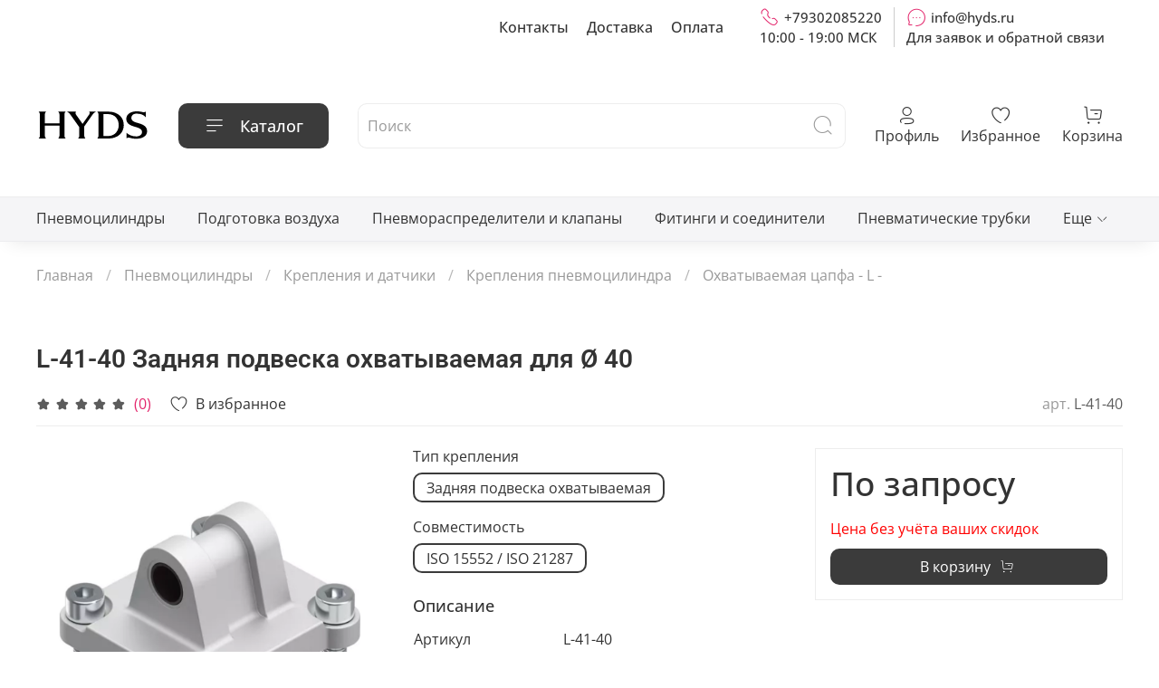

--- FILE ---
content_type: image/svg+xml
request_url: https://static.insales-cdn.com/files/1/818/27640626/original/SVG__%D1%87%D0%B5%CC%88%D1%80%D0%BD%D1%8B%D0%B8%CC%86_.svg
body_size: 2649
content:
<?xml version="1.0" encoding="UTF-8" standalone="no"?>
<!DOCTYPE svg PUBLIC "-//W3C//DTD SVG 1.1//EN" "http://www.w3.org/Graphics/SVG/1.1/DTD/svg11.dtd">
<!-- Created with Vectornator (http://vectornator.io/) -->
<svg height="100%" stroke-miterlimit="10" style="fill-rule:nonzero;clip-rule:evenodd;stroke-linecap:round;stroke-linejoin:round;" version="1.1" viewBox="0 0 1000 1000" width="100%" xml:space="preserve" xmlns="http://www.w3.org/2000/svg" xmlns:vectornator="http://vectornator.io" xmlns:xlink="http://www.w3.org/1999/xlink">
<defs>
<clipPath id="TextBounds">
<rect height="276.63" width="985.665" x="7.16748" y="361.685"/>
</clipPath>
</defs>
<g id="Слой-1" vectornator:layerName="Слой 1">
<g fill="#000000" opacity="1" stroke="none">
<path clip-path="url(#TextBounds)" d="M32.5043 406.078C32.5043 395.008 28.8896 385.858 21.6602 378.629L87.0641 378.629C79.8346 385.858 76.2199 395.008 76.2199 406.078L76.2199 481.31L205.333 481.31L205.333 406.078C205.333 395.008 201.719 385.858 194.489 378.629L259.893 378.629C252.664 385.858 249.049 395.008 249.049 406.078L249.049 588.396C249.049 599.466 252.664 608.616 259.893 615.845L194.489 615.845C201.719 608.616 205.333 599.466 205.333 588.396L205.333 502.998L76.2199 502.998L76.2199 588.396C76.2199 599.466 79.8346 608.616 87.0641 615.845L21.6602 615.845C28.8896 608.616 32.5043 599.466 32.5043 588.396L32.5043 406.078Z"/>
<path clip-path="url(#TextBounds)" d="M352.667 406.078L409.599 486.732L466.53 406.078C470.145 401.108 471.953 395.912 471.953 390.49C471.953 385.068 470.597 381.114 467.886 378.629L528.546 378.629C522.898 381.114 517.25 384.842 511.602 389.812C505.954 394.782 500.983 400.204 496.691 406.078L424.509 509.437L424.509 588.396C424.509 599.466 428.124 608.616 435.353 615.845L369.95 615.845C377.179 608.616 380.794 599.466 380.794 588.396L380.794 516.214L302.851 406.078C298.785 400.204 293.871 394.782 288.11 389.812C282.349 384.842 276.645 381.114 270.997 378.629L351.311 378.629C348.6 381.114 347.245 385.068 347.245 390.49C347.245 395.912 349.052 401.108 352.667 406.078Z"/>
<path clip-path="url(#TextBounds)" d="M634.536 378.629C659.161 378.629 680.284 382.074 697.906 388.965C715.528 395.855 729.987 404.949 741.283 416.245C752.579 427.541 760.825 440.418 766.021 454.877C771.217 469.336 773.702 484.021 773.476 498.931C773.251 513.616 770.427 527.962 765.004 541.969C759.582 555.976 751.28 568.458 740.097 579.416C728.914 590.373 714.568 599.184 697.059 605.848C679.55 612.513 658.709 615.845 634.536 615.845L539.31 615.845C546.54 608.616 550.154 599.466 550.154 588.396L550.154 406.078C550.154 395.008 546.54 385.858 539.31 378.629L634.536 378.629ZM634.197 594.157C649.785 594.157 663.453 591.446 675.201 586.024C686.949 580.602 696.777 573.429 704.684 564.505C712.591 555.581 718.578 545.415 722.644 534.006C726.711 522.597 728.857 510.905 729.083 498.931C729.309 486.732 727.502 474.702 723.661 462.841C719.82 450.98 713.946 440.418 706.039 431.155C698.132 421.893 688.192 414.437 676.218 408.789C664.244 403.141 650.237 400.317 634.197 400.317L593.87 400.317L593.87 594.157L634.197 594.157Z"/>
<path clip-path="url(#TextBounds)" d="M795.763 442.677C795.763 433.415 797.796 424.717 801.863 416.584C805.929 408.45 811.86 401.39 819.654 395.404C827.448 389.417 837.05 384.672 848.459 381.171C859.868 377.669 872.915 375.918 887.6 375.918C894.829 375.918 901.155 376.144 906.577 376.596C911.999 377.047 916.743 377.612 920.81 378.29C924.876 378.968 928.491 379.702 931.654 380.493C934.817 381.284 937.641 382.018 940.126 382.696C941.933 383.147 943.628 383.486 945.209 383.712C946.791 383.938 948.372 384.051 949.954 384.051C957.409 384.051 963.17 382.018 967.236 377.951L967.236 427.767C959.103 417.6 948.429 409.806 935.212 404.384C921.996 398.962 906.125 396.251 887.6 396.251C872.237 396.251 860.602 399.865 852.695 407.095C844.788 414.324 840.721 423.248 840.495 433.866C840.495 439.966 841.794 445.275 844.392 449.794C846.99 454.312 850.549 458.209 855.067 461.485C859.585 464.761 864.895 467.642 870.994 470.127C877.094 472.612 883.646 474.871 890.649 476.904C901.042 479.841 911.604 483.061 922.335 486.562C933.066 490.064 942.724 494.639 951.309 500.287C959.894 505.935 966.898 512.995 972.32 521.467C977.742 529.939 980.227 540.727 979.775 553.83C979.549 563.771 977.007 572.694 972.15 580.602C967.293 588.509 960.628 595.23 952.156 600.765C943.684 606.3 933.687 610.536 922.165 613.473C910.643 616.41 898.105 617.879 884.55 617.879C870.091 617.879 857.609 616.749 847.103 614.49C836.598 612.231 828.747 610.536 823.551 609.406C820.614 608.729 817.677 608.39 814.74 608.39C810.9 608.39 807.454 609.011 804.404 610.254C801.354 611.496 798.926 613.36 797.118 615.845L797.118 565.013C808.64 575.857 821.97 583.99 837.106 589.413C852.243 594.835 868.057 597.546 884.55 597.546C891.553 597.546 898.105 596.586 904.205 594.665C910.305 592.745 915.614 590.09 920.132 586.702C924.65 583.313 928.265 579.303 930.976 574.671C933.687 570.04 935.043 565.126 935.043 559.93C935.269 553.152 933.744 547.278 930.468 542.308C927.192 537.338 922.787 533.102 917.252 529.6C911.717 526.098 905.334 523.048 898.105 520.45C890.875 517.852 883.194 515.424 875.061 513.164C865.572 510.453 856.14 507.403 846.764 504.015C837.389 500.626 828.917 496.277 821.348 490.968C813.78 485.659 807.624 479.107 802.879 471.313C798.135 463.518 795.763 453.973 795.763 442.677Z"/>
</g>
</g>
</svg>


--- FILE ---
content_type: image/svg+xml
request_url: https://static.insales-cdn.com/files/1/1419/28984715/original/SVG__%D0%B1%D0%B5%D0%BB%D1%8B%D0%B8%CC%86_.svg
body_size: 2775
content:
<?xml version="1.0" encoding="UTF-8" standalone="no"?>
<!DOCTYPE svg PUBLIC "-//W3C//DTD SVG 1.1//EN" "http://www.w3.org/Graphics/SVG/1.1/DTD/svg11.dtd">
<!-- Created with Vectornator (http://vectornator.io/) -->
<svg height="100%" stroke-miterlimit="10" style="fill-rule:nonzero;clip-rule:evenodd;stroke-linecap:round;stroke-linejoin:round;" version="1.1" viewBox="0 0 1000 1000" width="100%" xml:space="preserve" xmlns="http://www.w3.org/2000/svg" xmlns:vectornator="http://vectornator.io" xmlns:xlink="http://www.w3.org/1999/xlink">
<defs>
<clipPath id="TextBounds">
<rect height="276.63" width="985.665" x="7.16748" y="361.685"/>
</clipPath>
</defs>
<g id="Слой-1" vectornator:layerName="Слой 1">
<g fill="#ffffff" opacity="1" stroke="none">
<path clip-path="url(#TextBounds)" d="M32.5043 406.078C32.5043 395.008 28.8896 385.858 21.6602 378.629L87.0641 378.629C79.8346 385.858 76.2199 395.008 76.2199 406.078L76.2199 481.31L205.333 481.31L205.333 406.078C205.333 395.008 201.719 385.858 194.489 378.629L259.893 378.629C252.664 385.858 249.049 395.008 249.049 406.078L249.049 588.396C249.049 599.466 252.664 608.616 259.893 615.845L194.489 615.845C201.719 608.616 205.333 599.466 205.333 588.396L205.333 502.998L76.2199 502.998L76.2199 588.396C76.2199 599.466 79.8346 608.616 87.0641 615.845L21.6602 615.845C28.8896 608.616 32.5043 599.466 32.5043 588.396L32.5043 406.078Z"/>
<path clip-path="url(#TextBounds)" d="M352.667 406.078L409.599 486.732L466.53 406.078C470.145 401.108 471.953 395.912 471.953 390.49C471.953 385.068 470.597 381.114 467.886 378.629L528.546 378.629C522.898 381.114 517.25 384.842 511.602 389.812C505.954 394.782 500.983 400.204 496.691 406.078L424.509 509.437L424.509 588.396C424.509 599.466 428.124 608.616 435.353 615.845L369.95 615.845C377.179 608.616 380.794 599.466 380.794 588.396L380.794 516.214L302.851 406.078C298.785 400.204 293.871 394.782 288.11 389.812C282.349 384.842 276.645 381.114 270.997 378.629L351.311 378.629C348.6 381.114 347.245 385.068 347.245 390.49C347.245 395.912 349.052 401.108 352.667 406.078Z"/>
<path clip-path="url(#TextBounds)" d="M634.536 378.629C659.161 378.629 680.284 382.074 697.906 388.965C715.528 395.855 729.987 404.949 741.283 416.245C752.579 427.541 760.825 440.418 766.021 454.877C771.217 469.336 773.702 484.021 773.476 498.931C773.251 513.616 770.427 527.962 765.004 541.969C759.582 555.976 751.28 568.458 740.097 579.416C728.914 590.373 714.568 599.184 697.059 605.848C679.55 612.513 658.709 615.845 634.536 615.845L539.31 615.845C546.54 608.616 550.154 599.466 550.154 588.396L550.154 406.078C550.154 395.008 546.54 385.858 539.31 378.629L634.536 378.629ZM634.197 594.157C649.785 594.157 663.453 591.446 675.201 586.024C686.949 580.602 696.777 573.429 704.684 564.505C712.591 555.581 718.578 545.415 722.644 534.006C726.711 522.597 728.857 510.905 729.083 498.931C729.309 486.732 727.502 474.702 723.661 462.841C719.82 450.98 713.946 440.418 706.039 431.155C698.132 421.893 688.192 414.437 676.218 408.789C664.244 403.141 650.237 400.317 634.197 400.317L593.87 400.317L593.87 594.157L634.197 594.157Z"/>
<path clip-path="url(#TextBounds)" d="M795.763 442.677C795.763 433.415 797.796 424.717 801.863 416.584C805.929 408.45 811.86 401.39 819.654 395.404C827.448 389.417 837.05 384.672 848.459 381.171C859.868 377.669 872.915 375.918 887.6 375.918C894.829 375.918 901.155 376.144 906.577 376.596C911.999 377.047 916.743 377.612 920.81 378.29C924.876 378.968 928.491 379.702 931.654 380.493C934.817 381.284 937.641 382.018 940.126 382.696C941.933 383.147 943.628 383.486 945.209 383.712C946.791 383.938 948.372 384.051 949.954 384.051C957.409 384.051 963.17 382.018 967.236 377.951L967.236 427.767C959.103 417.6 948.429 409.806 935.212 404.384C921.996 398.962 906.125 396.251 887.6 396.251C872.237 396.251 860.602 399.865 852.695 407.095C844.788 414.324 840.721 423.248 840.495 433.866C840.495 439.966 841.794 445.275 844.392 449.794C846.99 454.312 850.549 458.209 855.067 461.485C859.585 464.761 864.895 467.642 870.994 470.127C877.094 472.612 883.646 474.871 890.649 476.904C901.042 479.841 911.604 483.061 922.335 486.562C933.066 490.064 942.724 494.639 951.309 500.287C959.894 505.935 966.898 512.995 972.32 521.467C977.742 529.939 980.227 540.727 979.775 553.83C979.549 563.771 977.007 572.694 972.15 580.602C967.293 588.509 960.628 595.23 952.156 600.765C943.684 606.3 933.687 610.536 922.165 613.473C910.643 616.41 898.105 617.879 884.55 617.879C870.091 617.879 857.609 616.749 847.103 614.49C836.598 612.231 828.747 610.536 823.551 609.406C820.614 608.729 817.677 608.39 814.74 608.39C810.9 608.39 807.454 609.011 804.404 610.254C801.354 611.496 798.926 613.36 797.118 615.845L797.118 565.013C808.64 575.857 821.97 583.99 837.106 589.413C852.243 594.835 868.057 597.546 884.55 597.546C891.553 597.546 898.105 596.586 904.205 594.665C910.305 592.745 915.614 590.09 920.132 586.702C924.65 583.313 928.265 579.303 930.976 574.671C933.687 570.04 935.043 565.126 935.043 559.93C935.269 553.152 933.744 547.278 930.468 542.308C927.192 537.338 922.787 533.102 917.252 529.6C911.717 526.098 905.334 523.048 898.105 520.45C890.875 517.852 883.194 515.424 875.061 513.164C865.572 510.453 856.14 507.403 846.764 504.015C837.389 500.626 828.917 496.277 821.348 490.968C813.78 485.659 807.624 479.107 802.879 471.313C798.135 463.518 795.763 453.973 795.763 442.677Z"/>
</g>
</g>
</svg>
